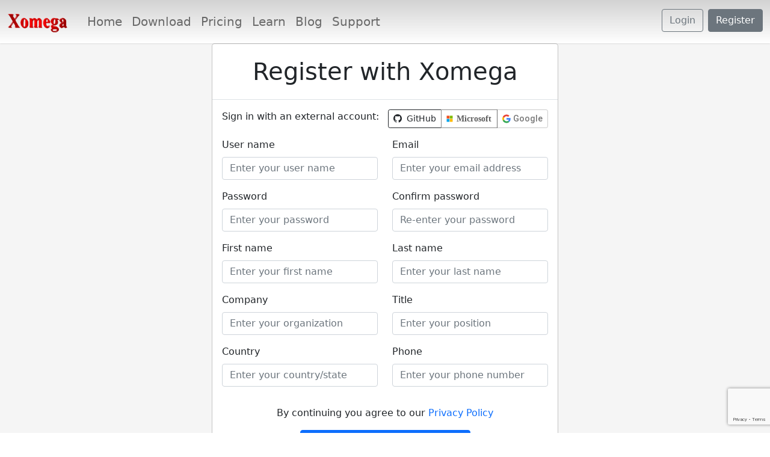

--- FILE ---
content_type: text/html; charset=utf-8
request_url: https://www.xomega.net/account/register?ReturnUrl=%2FForum%2FForum%3Fg%3Dposts%26t%3D340
body_size: 5597
content:


<!DOCTYPE html>
<html xmlns="http://www.w3.org/1999/xhtml" class="h-100">
<head><title>
	Xomega.Net - Register
</title><link rel="shortcut icon" href="../images/Xomega.ico" />

  <!-- Google Tag Manager -->
  <script>(function (w, d, s, l, i) {
      w[l] = w[l] || []; w[l].push({
        'gtm.start':
          new Date().getTime(), event: 'gtm.js'
      }); var f = d.getElementsByTagName(s)[0],
        j = d.createElement(s), dl = l != 'dataLayer' ? '&l=' + l : ''; j.async = true; j.src =
          'https://www.googletagmanager.com/gtm.js?id=' + i + dl; f.parentNode.insertBefore(j, f);
    })(window, document, 'script', 'dataLayer', 'GTM-M48HDZN');</script>
  <!-- End Google Tag Manager -->

  <!-- CSS only -->
  <link href="https://cdn.jsdelivr.net/npm/bootstrap@5.1.3/dist/css/bootstrap.min.css" rel="stylesheet" integrity="sha384-1BmE4kWBq78iYhFldvKuhfTAU6auU8tT94WrHftjDbrCEXSU1oBoqyl2QvZ6jIW3" crossorigin="anonymous" /><link href="https://cdn.jsdelivr.net/npm/bootstrap-icons@1.6.1/font/bootstrap-icons.css" rel="stylesheet" />

  <!-- JavaScript Bundle with Popper -->
  <script src="https://cdn.jsdelivr.net/npm/bootstrap@5.1.3/dist/js/bootstrap.bundle.min.js" 
    integrity="sha384-ka7Sk0Gln4gmtz2MlQnikT1wXgYsOg+OMhuP+IlRH9sENBO0LRn5q+8nbTov4+1p" crossorigin="anonymous"></script>
  
  <link rel="Stylesheet" type="text/css" media="screen" href="../css/Xomega.css" />
  <script type="text/javascript" src="/Scripts/util.js"></script>

  <link rel="preconnect" href="https://fonts.googleapis.com" /><link rel="preconnect" href="https://fonts.gstatic.com" crossorigin="" /><link href="https://fonts.googleapis.com/css2?family=Roboto:wght@500&amp;display=swap" rel="stylesheet" />
  </head>
<body class="h-100">
  <!-- Google Tag Manager (noscript) -->
  <noscript><iframe src="https://www.googletagmanager.com/ns.html?id=GTM-M48HDZN"
  height="0" width="0" style="display:none;visibility:hidden"></iframe></noscript>
  <!-- End Google Tag Manager (noscript) -->

  <form method="post" action="./register?ReturnUrl=%2fForum%2fForum%3fg%3dposts%26t%3d340" id="aspnetForm" class="h-100">
<div class="aspNetHidden">
<input type="hidden" name="__VIEWSTATE" id="__VIEWSTATE" value="hYpD9XOT3uTVMrTZlYwHc48hXI57XFbmBf2QJ2IyttOGV/SXIx6FqstE6f+PPAMmJuL1tJ5yyIzYRcsrrA2H3LiOSWFR4GUl5+rBK55ovmF+rXs0PysHy8CzFSvS/rbcgRpt5ZOHk/[base64]" />
</div>

<div class="aspNetHidden">

	<input type="hidden" name="__VIEWSTATEGENERATOR" id="__VIEWSTATEGENERATOR" value="87EDC3EC" />
	<input type="hidden" name="__EVENTTARGET" id="__EVENTTARGET" value="" />
	<input type="hidden" name="__EVENTARGUMENT" id="__EVENTARGUMENT" value="" />
	<input type="hidden" name="__EVENTVALIDATION" id="__EVENTVALIDATION" value="vw/KvUU0jHsFLGMEQnMgD4P3f4jxHe2fHK2TUP1Q5vTqmuH6fewq/MG6lBBfLZI69LtC2H/m40rUHPvtMGRu3t08T1CEFg7Dw7iAdNCIyfzasOzwOSnL1tHDF80c2J0TMWlKW1L0xY7pRlDaOuoaHS5GwAkendgHHM6YhVPRETXaQh7UtJHL0tErre7des8iMz2X/cm/f7Fg304YL41wLAe9Cb8O13fwJX3kPAW8ocAGsdJ650OCGqT07cc+63BOr3iCalXFJ7Ai7VueRi563KDpJsvZENXSOMefBlHPgk2EfWPedg4EcK4Kc+woWDQJikulJPdV/YB07wBzWf83rJkh6LXnQa4uE4cvKUk0r+E=" />
</div>
    <div class="d-flex flex-column h-100">
      <header class="fixed-top">
      <nav class="navbar navbar-expand-lg navbar-light" style="background-image: linear-gradient(lightGray, white); box-shadow: 0 1px 2px 0 rgba(0, 0, 0, 0.1)">
        <div class="container-fluid">
          <a href="../" id="ctl00_ctl00_A1" class="navbar-brand">
            <img src="../images/Logo_Xomega.png" style="border-style:None;height:32px;margin-right: 8px" /></a>
          <button class="navbar-toggler" type="button" data-bs-toggle="collapse" data-bs-target="#navbarSupportedContent"
            aria-controls="navbarSupportedContent" aria-expanded="false" aria-label="Toggle navigation">
            <span class="navbar-toggler-icon"></span>
          </button>
          <div class="collapse navbar-collapse fs-5" id="navbarSupportedContent">
            <ul class="navbar-nav me-3 me-auto">
              <li class="nav-item col-6 col-md-auto">
                <a href="../" id="ctl00_ctl00_navHome" class="nav-link">Home</a>
              </li>
              <li class="nav-item col-6 col-md-auto">
                <a href="../product/download" id="ctl00_ctl00_navDownload" class="nav-link">Download</a>
              </li>
              <li class="nav-item col-6 col-md-auto">
                <a href="../product/pricing" id="ctl00_ctl00_navOrder" class="nav-link">Pricing</a>
              </li>
              <li class="nav-item col-6 col-md-auto">
                <a href="../docs" id="ctl00_ctl00_navDocs" class="nav-link">Learn</a>
              </li>
              <li class="nav-item col-6 col-md-auto">
                <a href="../docs/blog" id="ctl00_ctl00_navBlog" class="nav-link">Blog</a>
              </li>
              <li class="nav-item col-6 col-md-auto">
                <a href="../about/contactus" id="ctl00_ctl00_navContact" class="nav-link">Support</a>
              </li>
            </ul>
            
                <a id="ctl00_ctl00_HeadLoginView_lnkSignIn" class="btn btn-outline-secondary me-2 mb-1" href="/account/login?ReturnUrl=%2fForum%2fForum%3fg%3dposts%26t%3d340">Login</a>
                <a id="ctl00_ctl00_HeadLoginView_lnkRegister" class="btn btn-secondary mb-1" href="/account/register?ReturnUrl=%2fForum%2fForum%3fg%3dposts%26t%3d340">Register</a>
              
          </div>
        </div>
      </nav>
      </header>
      
  <main style="padding-top: 72px" class="d-flex flex-fill">
    
  <div class="d-flex flex-fill" style="background: rgb(245, 245, 245)">
    <div class="container d-flex align-items-center justify-content-center" style="max-width: 600px">
      <div class="d-flex">
        <div class="modal-content d-flex">
          <div class="modal-header">
            <h1 class="modal-title text-center w-100">Register with Xomega</h1>
          </div>
          <div class="modal-body d-flex">
            <div class="row g-0">
              <fieldset>
                <div class="row row-cols-sm-2">
                  <div id="ctl00_ctl00_main_main_useExternal" class="mb-3 w-100 d-flex">
                    <span>Sign in with an external account:</span>
                    <div class="btn-group ms-auto">
                      <button type="submit" class="btn btn-sm btn-outline-dark brand-gh-btn" name="provider" value="GitHub">
                        <i class="bi bi-github"></i>
                        <span class="ms-1">GitHub</span>
                      </button>
                      <button type="submit" class="btn btn-sm btn-outline-primary brand-ms-btn" name="provider" value="Microsoft">
                      <div class="d-flex">
                        <svg xmlns="http://www.w3.org/2000/svg" width="14" viewBox="0 0 21 21"><title>MS-SymbolLockup</title>
                          <rect x="1" y="1" width="9" height="9" fill="#f25022" />
                          <rect x="1" y="11" width="9" height="9" fill="#00a4ef" />
                          <rect x="11" y="1" width="9" height="9" fill="#7fba00" />
                          <rect x="11" y="11" width="9" height="9" fill="#ffb900" />
                        </svg>
                        <span class="w-100 ms-1" style="font-size: 14px">Microsoft</span>
                      </div>
                      </button>
                      <button type="submit" class="btn btn-sm brand-gl-btn" name="provider" value="Google">
                        <div class="d-flex">
                          <svg version="1.1" xmlns="http://www.w3.org/2000/svg" viewBox="0 0 48 48" width="14px">
                            <g>
                              <path fill="#EA4335" d="M24 9.5c3.54 0 6.71 1.22 9.21 3.6l6.85-6.85C35.9 2.38 30.47 0 24 0 14.62 0 6.51 5.38 2.56 13.22l7.98 6.19C12.43 13.72 17.74 9.5 24 9.5z"></path>
                              <path fill="#4285F4" d="M46.98 24.55c0-1.57-.15-3.09-.38-4.55H24v9.02h12.94c-.58 2.96-2.26 5.48-4.78 7.18l7.73 6c4.51-4.18 7.09-10.36 7.09-17.65z"></path>
                              <path fill="#FBBC05" d="M10.53 28.59c-.48-1.45-.76-2.99-.76-4.59s.27-3.14.76-4.59l-7.98-6.19C.92 16.46 0 20.12 0 24c0 3.88.92 7.54 2.56 10.78l7.97-6.19z"></path>
                              <path fill="#34A853" d="M24 48c6.48 0 11.93-2.13 15.89-5.81l-7.73-6c-2.15 1.45-4.92 2.3-8.16 2.3-6.26 0-11.57-4.22-13.47-9.91l-7.98 6.19C6.51 42.62 14.62 48 24 48z"></path>
                              <path fill="none" d="M0 0h48v48H0z"></path>
                            </g></svg>
                          <span class="ms-1" style="font-size: 14px">Google</span>
                        </div>
                      </button>
                    </div>
                  </div>
                  <div class="w-100">
                    
                  </div>
                  <div class="mb-3">
                    <label for="txtUserName" class="form-label required">User name</label>
                    <input name="ctl00$ctl00$main$main$txtUserName" type="text" maxlength="256" id="txtUserName" class="form-control" placeholder="Enter your user name" />
                    <div class="invalid-feedback"></div>
                  </div>
                  <div class="mb-3">
                    <label for="txtEmail" class="form-label required">Email</label>
                    <input name="ctl00$ctl00$main$main$txtEmail" type="text" maxlength="50" id="txtEmail" class="form-control" placeholder="Enter your email address" />
                    <div class="invalid-feedback"></div>
                  </div>
                  <div id="ctl00_ctl00_main_main_fldPassword" class="mb-3">
                    <label for="txtPassword" class="form-label required">Password</label>
                    <input name="ctl00$ctl00$main$main$txtPassword" type="password" maxlength="32" id="txtPassword" class="form-control" placeholder="Enter your password" />
                    <div class="invalid-feedback"></div>
                  </div>
                  <div id="ctl00_ctl00_main_main_fldPassword2" class="mb-3">
                    <label for="txtPassword2" class="form-label required">Confirm password</label>
                    <input name="ctl00$ctl00$main$main$txtPassword2" type="password" maxlength="32" id="txtPassword2" class="form-control" placeholder="Re-enter your password" />
                    <div class="invalid-feedback"></div>
                  </div>
                  <div class="mb-3">
                    <label for="txtFirstName" class="form-label required">First name</label>
                    <input name="ctl00$ctl00$main$main$txtFirstName" type="text" maxlength="50" id="txtFirstName" class="form-control" placeholder="Enter your first name" />
                    <div class="invalid-feedback"></div>
                  </div>
                  <div class="mb-3">
                    <label for="txtLastName" class="form-label required">Last name</label>
                    <input name="ctl00$ctl00$main$main$txtLastName" type="text" maxlength="50" id="txtLastName" class="form-control" placeholder="Enter your last name" />
                    <div class="invalid-feedback"></div>
                  </div>
                  <div class="mb-3">
                    <label for="txtCompany" class="form-label">Company</label>
                    <input name="ctl00$ctl00$main$main$txtCompany" type="text" maxlength="50" id="txtCompany" class="form-control" placeholder="Enter your organization" />
                    <div class="invalid-feedback"></div>
                  </div>
                  <div class="mb-3">
                    <label for="txtTitle" class="form-label">Title</label>
                    <input name="ctl00$ctl00$main$main$txtTitle" type="text" maxlength="50" id="txtTitle" class="form-control" placeholder="Enter your position" />
                    <div class="invalid-feedback"></div>
                  </div>
                  <div class="mb-3">
                    <label for="txtCountry" class="form-label">Country</label>
                    <input name="ctl00$ctl00$main$main$txtCountry" type="text" maxlength="30" id="txtCountry" class="form-control" placeholder="Enter your country/state" />
                    <div class="invalid-feedback"></div>
                  </div>
                  <div class="mb-3">
                    <label for="txtPhone" class="form-label">Phone</label>
                    <input name="ctl00$ctl00$main$main$txtPhone" type="text" maxlength="50" id="txtPhone" class="form-control" placeholder="Enter your phone number" />
                    <div class="invalid-feedback"></div>
                  </div>
                </div>
                <div class="row my-3 text-center">
                    <span>By continuing you agree to our <a id="ctl00_ctl00_main_main_lnkForgotPassword" href="../about/privacy" target="_blank" style="text-decoration: none">Privacy Policy</a></span>
                </div>
                <div class="row my-3 d-flex justify-content-center">
            <input type="hidden" name="ctl00$ctl00$main$main$token" id="token" />
  <script src="https://www.google.com/recaptcha/api.js"></script>
  <script>
    function onSubmit(token) {
      document.getElementById("token").value = token;
      __doPostBack('ctl00$ctl00$main$main$btnRegister','')
    }
  </script>
                    <input type="submit" name="ctl00$ctl00$main$main$btnRegister" value="Continue" id="ctl00_ctl00_main_main_btnRegister" class="btn btn-primary w-50 g-recaptcha" data-callback="onSubmit" data-action="submit" data-sitekey="6Lfl55MeAAAAAGTTZENK-WocSqCeehIVynIcL5qC" />
                </div>
                
              </fieldset>
            </div>
          </div>
        </div>
      </div>
    </div>
  </div>

  </main>

      <footer class="container mt-auto">
        <div class="my-3 py-3 border-top d-flex flex-wrap justify-content-center">
          <span>
          Copyright &copy; 2026
              Xomega.Net. All rights reserved.</span>
          <span class="mx-2">·</span>
          <a class="footer-link" href="../about/privacy" target="_blank">Privacy 
            Policy<svg width="13.5" height="13.5" aria-hidden="true" viewBox="0 0 24 24" class="ms-1">
              <path fill="currentColor" d="M21 13v10h-21v-19h12v2h-10v15h17v-8h2zm3-12h-10.988l4.035 4-6.977 7.07 2.828 2.828 6.977-7.07 4.125 4.172v-11z"></path>
            </svg>
          </a>
        </div>
      </footer>
    </div>
  
<script type="text/javascript">
//<![CDATA[
var theForm = document.forms['aspnetForm'];
if (!theForm) {
    theForm = document.aspnetForm;
}
function __doPostBack(eventTarget, eventArgument) {
    if (!theForm.onsubmit || (theForm.onsubmit() != false)) {
        theForm.__EVENTTARGET.value = eventTarget;
        theForm.__EVENTARGUMENT.value = eventArgument;
        theForm.submit();
    }
}
//]]>
</script>



<script type="text/javascript">
//<![CDATA[
setUpTooltips();initAnnouncement('book');//]]>
</script>
</form>
</body>
</html>


--- FILE ---
content_type: text/html; charset=utf-8
request_url: https://www.google.com/recaptcha/api2/anchor?ar=1&k=6Lfl55MeAAAAAGTTZENK-WocSqCeehIVynIcL5qC&co=aHR0cHM6Ly93d3cueG9tZWdhLm5ldDo0NDM.&hl=en&v=N67nZn4AqZkNcbeMu4prBgzg&size=invisible&sa=submit&anchor-ms=20000&execute-ms=30000&cb=xe17nxpa0ctt
body_size: 48847
content:
<!DOCTYPE HTML><html dir="ltr" lang="en"><head><meta http-equiv="Content-Type" content="text/html; charset=UTF-8">
<meta http-equiv="X-UA-Compatible" content="IE=edge">
<title>reCAPTCHA</title>
<style type="text/css">
/* cyrillic-ext */
@font-face {
  font-family: 'Roboto';
  font-style: normal;
  font-weight: 400;
  font-stretch: 100%;
  src: url(//fonts.gstatic.com/s/roboto/v48/KFO7CnqEu92Fr1ME7kSn66aGLdTylUAMa3GUBHMdazTgWw.woff2) format('woff2');
  unicode-range: U+0460-052F, U+1C80-1C8A, U+20B4, U+2DE0-2DFF, U+A640-A69F, U+FE2E-FE2F;
}
/* cyrillic */
@font-face {
  font-family: 'Roboto';
  font-style: normal;
  font-weight: 400;
  font-stretch: 100%;
  src: url(//fonts.gstatic.com/s/roboto/v48/KFO7CnqEu92Fr1ME7kSn66aGLdTylUAMa3iUBHMdazTgWw.woff2) format('woff2');
  unicode-range: U+0301, U+0400-045F, U+0490-0491, U+04B0-04B1, U+2116;
}
/* greek-ext */
@font-face {
  font-family: 'Roboto';
  font-style: normal;
  font-weight: 400;
  font-stretch: 100%;
  src: url(//fonts.gstatic.com/s/roboto/v48/KFO7CnqEu92Fr1ME7kSn66aGLdTylUAMa3CUBHMdazTgWw.woff2) format('woff2');
  unicode-range: U+1F00-1FFF;
}
/* greek */
@font-face {
  font-family: 'Roboto';
  font-style: normal;
  font-weight: 400;
  font-stretch: 100%;
  src: url(//fonts.gstatic.com/s/roboto/v48/KFO7CnqEu92Fr1ME7kSn66aGLdTylUAMa3-UBHMdazTgWw.woff2) format('woff2');
  unicode-range: U+0370-0377, U+037A-037F, U+0384-038A, U+038C, U+038E-03A1, U+03A3-03FF;
}
/* math */
@font-face {
  font-family: 'Roboto';
  font-style: normal;
  font-weight: 400;
  font-stretch: 100%;
  src: url(//fonts.gstatic.com/s/roboto/v48/KFO7CnqEu92Fr1ME7kSn66aGLdTylUAMawCUBHMdazTgWw.woff2) format('woff2');
  unicode-range: U+0302-0303, U+0305, U+0307-0308, U+0310, U+0312, U+0315, U+031A, U+0326-0327, U+032C, U+032F-0330, U+0332-0333, U+0338, U+033A, U+0346, U+034D, U+0391-03A1, U+03A3-03A9, U+03B1-03C9, U+03D1, U+03D5-03D6, U+03F0-03F1, U+03F4-03F5, U+2016-2017, U+2034-2038, U+203C, U+2040, U+2043, U+2047, U+2050, U+2057, U+205F, U+2070-2071, U+2074-208E, U+2090-209C, U+20D0-20DC, U+20E1, U+20E5-20EF, U+2100-2112, U+2114-2115, U+2117-2121, U+2123-214F, U+2190, U+2192, U+2194-21AE, U+21B0-21E5, U+21F1-21F2, U+21F4-2211, U+2213-2214, U+2216-22FF, U+2308-230B, U+2310, U+2319, U+231C-2321, U+2336-237A, U+237C, U+2395, U+239B-23B7, U+23D0, U+23DC-23E1, U+2474-2475, U+25AF, U+25B3, U+25B7, U+25BD, U+25C1, U+25CA, U+25CC, U+25FB, U+266D-266F, U+27C0-27FF, U+2900-2AFF, U+2B0E-2B11, U+2B30-2B4C, U+2BFE, U+3030, U+FF5B, U+FF5D, U+1D400-1D7FF, U+1EE00-1EEFF;
}
/* symbols */
@font-face {
  font-family: 'Roboto';
  font-style: normal;
  font-weight: 400;
  font-stretch: 100%;
  src: url(//fonts.gstatic.com/s/roboto/v48/KFO7CnqEu92Fr1ME7kSn66aGLdTylUAMaxKUBHMdazTgWw.woff2) format('woff2');
  unicode-range: U+0001-000C, U+000E-001F, U+007F-009F, U+20DD-20E0, U+20E2-20E4, U+2150-218F, U+2190, U+2192, U+2194-2199, U+21AF, U+21E6-21F0, U+21F3, U+2218-2219, U+2299, U+22C4-22C6, U+2300-243F, U+2440-244A, U+2460-24FF, U+25A0-27BF, U+2800-28FF, U+2921-2922, U+2981, U+29BF, U+29EB, U+2B00-2BFF, U+4DC0-4DFF, U+FFF9-FFFB, U+10140-1018E, U+10190-1019C, U+101A0, U+101D0-101FD, U+102E0-102FB, U+10E60-10E7E, U+1D2C0-1D2D3, U+1D2E0-1D37F, U+1F000-1F0FF, U+1F100-1F1AD, U+1F1E6-1F1FF, U+1F30D-1F30F, U+1F315, U+1F31C, U+1F31E, U+1F320-1F32C, U+1F336, U+1F378, U+1F37D, U+1F382, U+1F393-1F39F, U+1F3A7-1F3A8, U+1F3AC-1F3AF, U+1F3C2, U+1F3C4-1F3C6, U+1F3CA-1F3CE, U+1F3D4-1F3E0, U+1F3ED, U+1F3F1-1F3F3, U+1F3F5-1F3F7, U+1F408, U+1F415, U+1F41F, U+1F426, U+1F43F, U+1F441-1F442, U+1F444, U+1F446-1F449, U+1F44C-1F44E, U+1F453, U+1F46A, U+1F47D, U+1F4A3, U+1F4B0, U+1F4B3, U+1F4B9, U+1F4BB, U+1F4BF, U+1F4C8-1F4CB, U+1F4D6, U+1F4DA, U+1F4DF, U+1F4E3-1F4E6, U+1F4EA-1F4ED, U+1F4F7, U+1F4F9-1F4FB, U+1F4FD-1F4FE, U+1F503, U+1F507-1F50B, U+1F50D, U+1F512-1F513, U+1F53E-1F54A, U+1F54F-1F5FA, U+1F610, U+1F650-1F67F, U+1F687, U+1F68D, U+1F691, U+1F694, U+1F698, U+1F6AD, U+1F6B2, U+1F6B9-1F6BA, U+1F6BC, U+1F6C6-1F6CF, U+1F6D3-1F6D7, U+1F6E0-1F6EA, U+1F6F0-1F6F3, U+1F6F7-1F6FC, U+1F700-1F7FF, U+1F800-1F80B, U+1F810-1F847, U+1F850-1F859, U+1F860-1F887, U+1F890-1F8AD, U+1F8B0-1F8BB, U+1F8C0-1F8C1, U+1F900-1F90B, U+1F93B, U+1F946, U+1F984, U+1F996, U+1F9E9, U+1FA00-1FA6F, U+1FA70-1FA7C, U+1FA80-1FA89, U+1FA8F-1FAC6, U+1FACE-1FADC, U+1FADF-1FAE9, U+1FAF0-1FAF8, U+1FB00-1FBFF;
}
/* vietnamese */
@font-face {
  font-family: 'Roboto';
  font-style: normal;
  font-weight: 400;
  font-stretch: 100%;
  src: url(//fonts.gstatic.com/s/roboto/v48/KFO7CnqEu92Fr1ME7kSn66aGLdTylUAMa3OUBHMdazTgWw.woff2) format('woff2');
  unicode-range: U+0102-0103, U+0110-0111, U+0128-0129, U+0168-0169, U+01A0-01A1, U+01AF-01B0, U+0300-0301, U+0303-0304, U+0308-0309, U+0323, U+0329, U+1EA0-1EF9, U+20AB;
}
/* latin-ext */
@font-face {
  font-family: 'Roboto';
  font-style: normal;
  font-weight: 400;
  font-stretch: 100%;
  src: url(//fonts.gstatic.com/s/roboto/v48/KFO7CnqEu92Fr1ME7kSn66aGLdTylUAMa3KUBHMdazTgWw.woff2) format('woff2');
  unicode-range: U+0100-02BA, U+02BD-02C5, U+02C7-02CC, U+02CE-02D7, U+02DD-02FF, U+0304, U+0308, U+0329, U+1D00-1DBF, U+1E00-1E9F, U+1EF2-1EFF, U+2020, U+20A0-20AB, U+20AD-20C0, U+2113, U+2C60-2C7F, U+A720-A7FF;
}
/* latin */
@font-face {
  font-family: 'Roboto';
  font-style: normal;
  font-weight: 400;
  font-stretch: 100%;
  src: url(//fonts.gstatic.com/s/roboto/v48/KFO7CnqEu92Fr1ME7kSn66aGLdTylUAMa3yUBHMdazQ.woff2) format('woff2');
  unicode-range: U+0000-00FF, U+0131, U+0152-0153, U+02BB-02BC, U+02C6, U+02DA, U+02DC, U+0304, U+0308, U+0329, U+2000-206F, U+20AC, U+2122, U+2191, U+2193, U+2212, U+2215, U+FEFF, U+FFFD;
}
/* cyrillic-ext */
@font-face {
  font-family: 'Roboto';
  font-style: normal;
  font-weight: 500;
  font-stretch: 100%;
  src: url(//fonts.gstatic.com/s/roboto/v48/KFO7CnqEu92Fr1ME7kSn66aGLdTylUAMa3GUBHMdazTgWw.woff2) format('woff2');
  unicode-range: U+0460-052F, U+1C80-1C8A, U+20B4, U+2DE0-2DFF, U+A640-A69F, U+FE2E-FE2F;
}
/* cyrillic */
@font-face {
  font-family: 'Roboto';
  font-style: normal;
  font-weight: 500;
  font-stretch: 100%;
  src: url(//fonts.gstatic.com/s/roboto/v48/KFO7CnqEu92Fr1ME7kSn66aGLdTylUAMa3iUBHMdazTgWw.woff2) format('woff2');
  unicode-range: U+0301, U+0400-045F, U+0490-0491, U+04B0-04B1, U+2116;
}
/* greek-ext */
@font-face {
  font-family: 'Roboto';
  font-style: normal;
  font-weight: 500;
  font-stretch: 100%;
  src: url(//fonts.gstatic.com/s/roboto/v48/KFO7CnqEu92Fr1ME7kSn66aGLdTylUAMa3CUBHMdazTgWw.woff2) format('woff2');
  unicode-range: U+1F00-1FFF;
}
/* greek */
@font-face {
  font-family: 'Roboto';
  font-style: normal;
  font-weight: 500;
  font-stretch: 100%;
  src: url(//fonts.gstatic.com/s/roboto/v48/KFO7CnqEu92Fr1ME7kSn66aGLdTylUAMa3-UBHMdazTgWw.woff2) format('woff2');
  unicode-range: U+0370-0377, U+037A-037F, U+0384-038A, U+038C, U+038E-03A1, U+03A3-03FF;
}
/* math */
@font-face {
  font-family: 'Roboto';
  font-style: normal;
  font-weight: 500;
  font-stretch: 100%;
  src: url(//fonts.gstatic.com/s/roboto/v48/KFO7CnqEu92Fr1ME7kSn66aGLdTylUAMawCUBHMdazTgWw.woff2) format('woff2');
  unicode-range: U+0302-0303, U+0305, U+0307-0308, U+0310, U+0312, U+0315, U+031A, U+0326-0327, U+032C, U+032F-0330, U+0332-0333, U+0338, U+033A, U+0346, U+034D, U+0391-03A1, U+03A3-03A9, U+03B1-03C9, U+03D1, U+03D5-03D6, U+03F0-03F1, U+03F4-03F5, U+2016-2017, U+2034-2038, U+203C, U+2040, U+2043, U+2047, U+2050, U+2057, U+205F, U+2070-2071, U+2074-208E, U+2090-209C, U+20D0-20DC, U+20E1, U+20E5-20EF, U+2100-2112, U+2114-2115, U+2117-2121, U+2123-214F, U+2190, U+2192, U+2194-21AE, U+21B0-21E5, U+21F1-21F2, U+21F4-2211, U+2213-2214, U+2216-22FF, U+2308-230B, U+2310, U+2319, U+231C-2321, U+2336-237A, U+237C, U+2395, U+239B-23B7, U+23D0, U+23DC-23E1, U+2474-2475, U+25AF, U+25B3, U+25B7, U+25BD, U+25C1, U+25CA, U+25CC, U+25FB, U+266D-266F, U+27C0-27FF, U+2900-2AFF, U+2B0E-2B11, U+2B30-2B4C, U+2BFE, U+3030, U+FF5B, U+FF5D, U+1D400-1D7FF, U+1EE00-1EEFF;
}
/* symbols */
@font-face {
  font-family: 'Roboto';
  font-style: normal;
  font-weight: 500;
  font-stretch: 100%;
  src: url(//fonts.gstatic.com/s/roboto/v48/KFO7CnqEu92Fr1ME7kSn66aGLdTylUAMaxKUBHMdazTgWw.woff2) format('woff2');
  unicode-range: U+0001-000C, U+000E-001F, U+007F-009F, U+20DD-20E0, U+20E2-20E4, U+2150-218F, U+2190, U+2192, U+2194-2199, U+21AF, U+21E6-21F0, U+21F3, U+2218-2219, U+2299, U+22C4-22C6, U+2300-243F, U+2440-244A, U+2460-24FF, U+25A0-27BF, U+2800-28FF, U+2921-2922, U+2981, U+29BF, U+29EB, U+2B00-2BFF, U+4DC0-4DFF, U+FFF9-FFFB, U+10140-1018E, U+10190-1019C, U+101A0, U+101D0-101FD, U+102E0-102FB, U+10E60-10E7E, U+1D2C0-1D2D3, U+1D2E0-1D37F, U+1F000-1F0FF, U+1F100-1F1AD, U+1F1E6-1F1FF, U+1F30D-1F30F, U+1F315, U+1F31C, U+1F31E, U+1F320-1F32C, U+1F336, U+1F378, U+1F37D, U+1F382, U+1F393-1F39F, U+1F3A7-1F3A8, U+1F3AC-1F3AF, U+1F3C2, U+1F3C4-1F3C6, U+1F3CA-1F3CE, U+1F3D4-1F3E0, U+1F3ED, U+1F3F1-1F3F3, U+1F3F5-1F3F7, U+1F408, U+1F415, U+1F41F, U+1F426, U+1F43F, U+1F441-1F442, U+1F444, U+1F446-1F449, U+1F44C-1F44E, U+1F453, U+1F46A, U+1F47D, U+1F4A3, U+1F4B0, U+1F4B3, U+1F4B9, U+1F4BB, U+1F4BF, U+1F4C8-1F4CB, U+1F4D6, U+1F4DA, U+1F4DF, U+1F4E3-1F4E6, U+1F4EA-1F4ED, U+1F4F7, U+1F4F9-1F4FB, U+1F4FD-1F4FE, U+1F503, U+1F507-1F50B, U+1F50D, U+1F512-1F513, U+1F53E-1F54A, U+1F54F-1F5FA, U+1F610, U+1F650-1F67F, U+1F687, U+1F68D, U+1F691, U+1F694, U+1F698, U+1F6AD, U+1F6B2, U+1F6B9-1F6BA, U+1F6BC, U+1F6C6-1F6CF, U+1F6D3-1F6D7, U+1F6E0-1F6EA, U+1F6F0-1F6F3, U+1F6F7-1F6FC, U+1F700-1F7FF, U+1F800-1F80B, U+1F810-1F847, U+1F850-1F859, U+1F860-1F887, U+1F890-1F8AD, U+1F8B0-1F8BB, U+1F8C0-1F8C1, U+1F900-1F90B, U+1F93B, U+1F946, U+1F984, U+1F996, U+1F9E9, U+1FA00-1FA6F, U+1FA70-1FA7C, U+1FA80-1FA89, U+1FA8F-1FAC6, U+1FACE-1FADC, U+1FADF-1FAE9, U+1FAF0-1FAF8, U+1FB00-1FBFF;
}
/* vietnamese */
@font-face {
  font-family: 'Roboto';
  font-style: normal;
  font-weight: 500;
  font-stretch: 100%;
  src: url(//fonts.gstatic.com/s/roboto/v48/KFO7CnqEu92Fr1ME7kSn66aGLdTylUAMa3OUBHMdazTgWw.woff2) format('woff2');
  unicode-range: U+0102-0103, U+0110-0111, U+0128-0129, U+0168-0169, U+01A0-01A1, U+01AF-01B0, U+0300-0301, U+0303-0304, U+0308-0309, U+0323, U+0329, U+1EA0-1EF9, U+20AB;
}
/* latin-ext */
@font-face {
  font-family: 'Roboto';
  font-style: normal;
  font-weight: 500;
  font-stretch: 100%;
  src: url(//fonts.gstatic.com/s/roboto/v48/KFO7CnqEu92Fr1ME7kSn66aGLdTylUAMa3KUBHMdazTgWw.woff2) format('woff2');
  unicode-range: U+0100-02BA, U+02BD-02C5, U+02C7-02CC, U+02CE-02D7, U+02DD-02FF, U+0304, U+0308, U+0329, U+1D00-1DBF, U+1E00-1E9F, U+1EF2-1EFF, U+2020, U+20A0-20AB, U+20AD-20C0, U+2113, U+2C60-2C7F, U+A720-A7FF;
}
/* latin */
@font-face {
  font-family: 'Roboto';
  font-style: normal;
  font-weight: 500;
  font-stretch: 100%;
  src: url(//fonts.gstatic.com/s/roboto/v48/KFO7CnqEu92Fr1ME7kSn66aGLdTylUAMa3yUBHMdazQ.woff2) format('woff2');
  unicode-range: U+0000-00FF, U+0131, U+0152-0153, U+02BB-02BC, U+02C6, U+02DA, U+02DC, U+0304, U+0308, U+0329, U+2000-206F, U+20AC, U+2122, U+2191, U+2193, U+2212, U+2215, U+FEFF, U+FFFD;
}
/* cyrillic-ext */
@font-face {
  font-family: 'Roboto';
  font-style: normal;
  font-weight: 900;
  font-stretch: 100%;
  src: url(//fonts.gstatic.com/s/roboto/v48/KFO7CnqEu92Fr1ME7kSn66aGLdTylUAMa3GUBHMdazTgWw.woff2) format('woff2');
  unicode-range: U+0460-052F, U+1C80-1C8A, U+20B4, U+2DE0-2DFF, U+A640-A69F, U+FE2E-FE2F;
}
/* cyrillic */
@font-face {
  font-family: 'Roboto';
  font-style: normal;
  font-weight: 900;
  font-stretch: 100%;
  src: url(//fonts.gstatic.com/s/roboto/v48/KFO7CnqEu92Fr1ME7kSn66aGLdTylUAMa3iUBHMdazTgWw.woff2) format('woff2');
  unicode-range: U+0301, U+0400-045F, U+0490-0491, U+04B0-04B1, U+2116;
}
/* greek-ext */
@font-face {
  font-family: 'Roboto';
  font-style: normal;
  font-weight: 900;
  font-stretch: 100%;
  src: url(//fonts.gstatic.com/s/roboto/v48/KFO7CnqEu92Fr1ME7kSn66aGLdTylUAMa3CUBHMdazTgWw.woff2) format('woff2');
  unicode-range: U+1F00-1FFF;
}
/* greek */
@font-face {
  font-family: 'Roboto';
  font-style: normal;
  font-weight: 900;
  font-stretch: 100%;
  src: url(//fonts.gstatic.com/s/roboto/v48/KFO7CnqEu92Fr1ME7kSn66aGLdTylUAMa3-UBHMdazTgWw.woff2) format('woff2');
  unicode-range: U+0370-0377, U+037A-037F, U+0384-038A, U+038C, U+038E-03A1, U+03A3-03FF;
}
/* math */
@font-face {
  font-family: 'Roboto';
  font-style: normal;
  font-weight: 900;
  font-stretch: 100%;
  src: url(//fonts.gstatic.com/s/roboto/v48/KFO7CnqEu92Fr1ME7kSn66aGLdTylUAMawCUBHMdazTgWw.woff2) format('woff2');
  unicode-range: U+0302-0303, U+0305, U+0307-0308, U+0310, U+0312, U+0315, U+031A, U+0326-0327, U+032C, U+032F-0330, U+0332-0333, U+0338, U+033A, U+0346, U+034D, U+0391-03A1, U+03A3-03A9, U+03B1-03C9, U+03D1, U+03D5-03D6, U+03F0-03F1, U+03F4-03F5, U+2016-2017, U+2034-2038, U+203C, U+2040, U+2043, U+2047, U+2050, U+2057, U+205F, U+2070-2071, U+2074-208E, U+2090-209C, U+20D0-20DC, U+20E1, U+20E5-20EF, U+2100-2112, U+2114-2115, U+2117-2121, U+2123-214F, U+2190, U+2192, U+2194-21AE, U+21B0-21E5, U+21F1-21F2, U+21F4-2211, U+2213-2214, U+2216-22FF, U+2308-230B, U+2310, U+2319, U+231C-2321, U+2336-237A, U+237C, U+2395, U+239B-23B7, U+23D0, U+23DC-23E1, U+2474-2475, U+25AF, U+25B3, U+25B7, U+25BD, U+25C1, U+25CA, U+25CC, U+25FB, U+266D-266F, U+27C0-27FF, U+2900-2AFF, U+2B0E-2B11, U+2B30-2B4C, U+2BFE, U+3030, U+FF5B, U+FF5D, U+1D400-1D7FF, U+1EE00-1EEFF;
}
/* symbols */
@font-face {
  font-family: 'Roboto';
  font-style: normal;
  font-weight: 900;
  font-stretch: 100%;
  src: url(//fonts.gstatic.com/s/roboto/v48/KFO7CnqEu92Fr1ME7kSn66aGLdTylUAMaxKUBHMdazTgWw.woff2) format('woff2');
  unicode-range: U+0001-000C, U+000E-001F, U+007F-009F, U+20DD-20E0, U+20E2-20E4, U+2150-218F, U+2190, U+2192, U+2194-2199, U+21AF, U+21E6-21F0, U+21F3, U+2218-2219, U+2299, U+22C4-22C6, U+2300-243F, U+2440-244A, U+2460-24FF, U+25A0-27BF, U+2800-28FF, U+2921-2922, U+2981, U+29BF, U+29EB, U+2B00-2BFF, U+4DC0-4DFF, U+FFF9-FFFB, U+10140-1018E, U+10190-1019C, U+101A0, U+101D0-101FD, U+102E0-102FB, U+10E60-10E7E, U+1D2C0-1D2D3, U+1D2E0-1D37F, U+1F000-1F0FF, U+1F100-1F1AD, U+1F1E6-1F1FF, U+1F30D-1F30F, U+1F315, U+1F31C, U+1F31E, U+1F320-1F32C, U+1F336, U+1F378, U+1F37D, U+1F382, U+1F393-1F39F, U+1F3A7-1F3A8, U+1F3AC-1F3AF, U+1F3C2, U+1F3C4-1F3C6, U+1F3CA-1F3CE, U+1F3D4-1F3E0, U+1F3ED, U+1F3F1-1F3F3, U+1F3F5-1F3F7, U+1F408, U+1F415, U+1F41F, U+1F426, U+1F43F, U+1F441-1F442, U+1F444, U+1F446-1F449, U+1F44C-1F44E, U+1F453, U+1F46A, U+1F47D, U+1F4A3, U+1F4B0, U+1F4B3, U+1F4B9, U+1F4BB, U+1F4BF, U+1F4C8-1F4CB, U+1F4D6, U+1F4DA, U+1F4DF, U+1F4E3-1F4E6, U+1F4EA-1F4ED, U+1F4F7, U+1F4F9-1F4FB, U+1F4FD-1F4FE, U+1F503, U+1F507-1F50B, U+1F50D, U+1F512-1F513, U+1F53E-1F54A, U+1F54F-1F5FA, U+1F610, U+1F650-1F67F, U+1F687, U+1F68D, U+1F691, U+1F694, U+1F698, U+1F6AD, U+1F6B2, U+1F6B9-1F6BA, U+1F6BC, U+1F6C6-1F6CF, U+1F6D3-1F6D7, U+1F6E0-1F6EA, U+1F6F0-1F6F3, U+1F6F7-1F6FC, U+1F700-1F7FF, U+1F800-1F80B, U+1F810-1F847, U+1F850-1F859, U+1F860-1F887, U+1F890-1F8AD, U+1F8B0-1F8BB, U+1F8C0-1F8C1, U+1F900-1F90B, U+1F93B, U+1F946, U+1F984, U+1F996, U+1F9E9, U+1FA00-1FA6F, U+1FA70-1FA7C, U+1FA80-1FA89, U+1FA8F-1FAC6, U+1FACE-1FADC, U+1FADF-1FAE9, U+1FAF0-1FAF8, U+1FB00-1FBFF;
}
/* vietnamese */
@font-face {
  font-family: 'Roboto';
  font-style: normal;
  font-weight: 900;
  font-stretch: 100%;
  src: url(//fonts.gstatic.com/s/roboto/v48/KFO7CnqEu92Fr1ME7kSn66aGLdTylUAMa3OUBHMdazTgWw.woff2) format('woff2');
  unicode-range: U+0102-0103, U+0110-0111, U+0128-0129, U+0168-0169, U+01A0-01A1, U+01AF-01B0, U+0300-0301, U+0303-0304, U+0308-0309, U+0323, U+0329, U+1EA0-1EF9, U+20AB;
}
/* latin-ext */
@font-face {
  font-family: 'Roboto';
  font-style: normal;
  font-weight: 900;
  font-stretch: 100%;
  src: url(//fonts.gstatic.com/s/roboto/v48/KFO7CnqEu92Fr1ME7kSn66aGLdTylUAMa3KUBHMdazTgWw.woff2) format('woff2');
  unicode-range: U+0100-02BA, U+02BD-02C5, U+02C7-02CC, U+02CE-02D7, U+02DD-02FF, U+0304, U+0308, U+0329, U+1D00-1DBF, U+1E00-1E9F, U+1EF2-1EFF, U+2020, U+20A0-20AB, U+20AD-20C0, U+2113, U+2C60-2C7F, U+A720-A7FF;
}
/* latin */
@font-face {
  font-family: 'Roboto';
  font-style: normal;
  font-weight: 900;
  font-stretch: 100%;
  src: url(//fonts.gstatic.com/s/roboto/v48/KFO7CnqEu92Fr1ME7kSn66aGLdTylUAMa3yUBHMdazQ.woff2) format('woff2');
  unicode-range: U+0000-00FF, U+0131, U+0152-0153, U+02BB-02BC, U+02C6, U+02DA, U+02DC, U+0304, U+0308, U+0329, U+2000-206F, U+20AC, U+2122, U+2191, U+2193, U+2212, U+2215, U+FEFF, U+FFFD;
}

</style>
<link rel="stylesheet" type="text/css" href="https://www.gstatic.com/recaptcha/releases/N67nZn4AqZkNcbeMu4prBgzg/styles__ltr.css">
<script nonce="B45cw6CdtpN0LrKlVSC48w" type="text/javascript">window['__recaptcha_api'] = 'https://www.google.com/recaptcha/api2/';</script>
<script type="text/javascript" src="https://www.gstatic.com/recaptcha/releases/N67nZn4AqZkNcbeMu4prBgzg/recaptcha__en.js" nonce="B45cw6CdtpN0LrKlVSC48w">
      
    </script></head>
<body><div id="rc-anchor-alert" class="rc-anchor-alert"></div>
<input type="hidden" id="recaptcha-token" value="[base64]">
<script type="text/javascript" nonce="B45cw6CdtpN0LrKlVSC48w">
      recaptcha.anchor.Main.init("[\x22ainput\x22,[\x22bgdata\x22,\x22\x22,\[base64]/[base64]/[base64]/[base64]/[base64]/[base64]/YihPLDAsW0wsMzZdKTooTy5YLnB1c2goTy5aLnNsaWNlKCkpLE8uWls3Nl09dm9pZCAwLFUoNzYsTyxxKSl9LGM9ZnVuY3Rpb24oTyxxKXtxLlk9KChxLlk/[base64]/[base64]/Wi52KCk6Wi5OLHItWi5OKSxJPj4xNCk+MCxaKS5oJiYoWi5oXj0oWi5sKzE+PjIpKihJPDwyKSksWikubCsxPj4yIT0wfHxaLnUseCl8fHUpWi5pPTAsWi5OPXI7aWYoIXUpcmV0dXJuIGZhbHNlO2lmKFouRz5aLkgmJihaLkg9Wi5HKSxyLVouRjxaLkctKE8/MjU1OnE/NToyKSlyZXR1cm4gZmFsc2U7cmV0dXJuIShaLlU9KCgoTz1sKHE/[base64]/[base64]/[base64]/[base64]/[base64]\\u003d\x22,\[base64]\\u003d\\u003d\x22,\[base64]/w60Pw5bDqcO3w5HCl8KKJ8OZwpBuw4rCpDnCm8OawpPDmMK9wpZzwqx6TW1BwogRNsOmLsOVwrs9w7LClcOKw6w3OyvCj8Ouw7HCtA7DscK3B8Obw4/DncOuw4TDuMKpw67Djj8hO0kGEcOvYQvDnjDCnmogQlA1eMOCw5XDrsKpY8K+w4shE8KVF8KZwqAjwqwffMKBw78Owp7CrGAGQXMjwq/CrXzDnsK6JXjCr8KEwqE5wpjCgx/[base64]/DhsOHQcKnSVgqB8OcAMO1w5fDmD3DpcOqwqYlw7JFPEpgw73CsCQ4bcOLwr0KwrbCkcKUN0svw4jDjDJ9wr/DiDJqL1fCjW/[base64]/[base64]/[base64]/[base64]/DhcO6D0nDojPDtVLDoMOswq/DvRfDr0siwr0+PsOcZcOgw7rDkWLDpFrDgWTDlx1bW18RwplEwp/CkSUtHcOZK8OywpZ+QzVRwrtAWiXCmDPDpsKKw7/Dh8Kfw7cCwpduwokNWsO+w7UMwojCosOew68Zw4TDpsKqHMOELMK+CMOPbBcmwrwAwqUjPcODwp4dYQvCk8KZOcONYQzCi8K/wpnDthzDrsOqw6RKwochwocmw4DCpXU6IMO5fkdkMMKIw510Ezo6woHCozPCiz5Vw6TDkRTDuGzCkBBdw5o3w7/DtXtIdT3ClG7DgsOqw7VMwqBjM8KMwpfDgHXDmsKOwphRw7LCkMOjwrXClSjCtMKBwqABbcOIZCPChcOlw6xVSktZw6gLacOxwqjCm1DDgMO6w6bCuhfCksOrd3/Dj2DCli7CnSxABsKRX8KJaMKiQsK5w7NOdMKaZGNCwqhwE8KOw77Dij8/M0pXTHQQw6DDlcK1w5EQeMOFLzksXyRnRMKLK31MCBRnMyZ6wqYWc8Obw4cgwoPCtcO7wp9QTghwEMKXw6h1woDDtcOAfsOQaMOTw6rCp8K/DEcEwrTCmcKCCcKLQcKcwp/CoMOEw5pfQV0uUMOZfy1cFHYHw7/CuMKdZmtCbEVlCsKPwrITw4xMw5YUwqYJw5DCm2scMMOhw5koYcO5wrjDpgIZw5TDoU7CncK0MVrCjsOiYyY+w4VUw6tQw6FoYMKpXsOXK3vCr8OPLMK8dAQgcsOnwoI2w4R2EcOsS2sfwqPCvVQzGcK5JH3DhGzDi8Knw4/Cv1JvW8OKMcKNKC3Dh8OkDgrClMOtakDCpMK4bGHDgsKiJB7CohLChA/CpgnDmy3DrSMKwpfCn8OhbcKVw7w/w45FwqHCoMKDOWFWIw8GwoDDrMKuw4wMwqDClUnCsj8XLmrChMK5Xj7DtcK9FUfCscK5UkzDuRLDkcOJFw3CmB7CrsKTwo90bsOwDktrw59gwozCicKpw4cwIB0bw6LCpMKmC8OQw5DDtcOIw6Jnwp4+HzoeDi/DjsKcdU7DnMO3woTCrlzCjSvCpcKiPcKJw69YwovCpyt+ESdVw4LCkyHCm8Kzw63CozcXwokmwqJ3KMOsw5XDqcKYLcKuw459w7tkw5gySVBjGwPCiHPDpkjDssKmQ8KELxMiw49HN8K8cShXw4LCvMKHYUrCscOUEUlIFcKUVcObaX/CqGJLw6R3Ii/ClS4zSnPCmsK0T8O+w6DDngg1wp8mw7cqwpPDnzgtworDuMOJw5RfwqbCsMKYw5coC8Onwo7DqGIRasKWb8OjIwhIw7pkfhfDoMKSXsK8w5YTNcKtWH7DgVHCs8K3woHCmcKewrp7P8OyYMKlwpPCqsKhw7Jhw5vDixfCqsO/wrIvSS1sMhYSw5fCqsKaS8KaVMKyHgTCjTrCisOSw6cTwp0VDMO8dhpvw7zCksKgTG1cfCLCjsKMO3fDhX52bcOlOcKcfgEGwprDpMOpwozDjAksW8Kjw4/CocK0w4cuw49mw4tiwrjDq8Osf8O/NsOJw54TwqYUIMK3JUY9w5LDsRcew6LCoT4+w6jDqQ7CnVQ3wq3ChcOXwrh/MwPDu8OgwqEsK8OzH8K+wootJcODFGZ/eH/DhcK4XsODBMOoHTV1acOmCMKiSmxmEnDCt8K3w5ZNHcOMfmtLT0JGwr/DsMOpVTjDrTnDmzzDvCbCvcK2woFqLsOZwpnCnjTCgsKyXgvDp1cZUhMTS8KkdcKnYzvDpzIGw7sEViHDpcKww6fChsOjJl4Lw5nDqBN6TC7DucK1wrHCtcOhw6jDrcKjw4TDt8O2wrVQQW/ClsOTF2AnF8OAw7MAwrLDhcObwqHDhxfDpcO/w67Cn8KJw44iXsKZdCzCisKpJcKJU8OHwq/Dpj4Xw5IJwoE7RcOEMTrDp8Kuw4jCslfDjsOKwrHCvsOyfhErw67Cu8KVwrHDoD9Yw6MDRcKIw6YOD8O4wohXwpYHRFh8WUHDjBh+YkZiw5pmwr3DnsKCwozDhSF3w4hUwqI+YVkIwp3Cj8OsdcO+AsKVUcKkKXYcw5Elw5vDnmXCjj/DqGVjAsK/wqoqEMKHwrYpwrjDqVTCu0EDwqnCgsK4w4jDkMKMB8O/[base64]/DlcOtLmPDucKnAXHDti9rwpzCiFI+wrfCqydAJEjDqMO5bm8maS1PwpbDql0QMgcUwqRlNMO2woANVMKNwoQqw48/A8OKwr3DpDwxw4LDsXTCqsOTbSPDjsK7ZcOUZ8Kgwp/DhcKoAmYGw7LDhhZTPcKowrRYegvCkEw7w4BnBU50w5nCuG1LwonDgcO2UcKpwoDCkSTDuSQww5/DkxF9WSRBPVjDjCBbLcONYi/CjcOiwq9wXitwwpkUwqcyKgzCq8KrfFNRG0k9worCu8OQOjfCoFfDomE8aMOYV8K/wrMowqPCosOxw7LCtcOxw4s+MsKkwpdqacKzw5XChR/[base64]/[base64]/DjMOJA8OawpUOehzDk1dZwoHDsRzCvF/Du8KJV8O0VQHDqznCj07DgMOdw4LCh8OxwqzDkho2worDlsK7LsKaw45IW8OhcsKxw4YcIcKPwqtGe8Kaw7/CsSQKKjTChMOESmh/w4NLw7zCrMKfIMOGwpMEwrHCncO4VGIDVMOENcOIwqLDqmzCrsKLwrHCt8OcOcOWwoTDrMK0GjLCgsK6BcKSwrQDCjAxOcOVwpZWfMO2w4nCmx7DisKcYi/[base64]/wrHDt8KNw4bDiW3CgH8AMsOwUFXDmsKgwqEkwrfCssKTw7jCmR8jw7sfwqXCsF/Diz51Gg9HMcOyw6jDjcOxKcKfYsOQZMKKbgRwBAV1I8Kdwr1NYDnDssK6wrrDpCY9wq3DsApDbsO6GifDi8ODw57DjsOxVA9GT8KAaVjDrQw1w5rCgMKDN8OYw4nDrh3CmgHDh2rCli7Cu8O4w5vDkcO9w4QLwobDsUnDlcKWPx1Zw5ErwqPDk8OCwqvCpcOMwqt/w4TDqcO+KRHCu33CjQ5aM8KvAcO/MUolbybDmgJkwqIAw7HDr2YDw5IUw69kWQvDsMKuw57DucOjTcO5GsOXcFjDi2nCmFLCpsKAJGXChcKCOhk8wrbCg0DCvsKtwr/DojzCjyMnwrVNecOdSHkAwpkiEQ/CrsKGw6tDw7wwTC/DmH5AwqI2wpTDiDTDuMKOw7JDKDjDhxPCocKELMOFw71Qw4UFOsOgw53CgHjDnTDDl8OoZcObElzDojw4CMOdGwQFw6LDsMOBR0HDtMKRw5ofTS3DtsKqw5vDhMO/[base64]/DqhPCr8KAw7LDp8OLZ2hNFsOHwq7DqMOIFWHChX/CtcKNBCfCtcK3CcOXwrHDkyDDoMOaw7HDoAohw6Jcw7DCtMOYw67CsnNPIy/DlnPCuMKNOMK5YxJlJldpNsKXw5RNwoHCmScqw5ZVwptvBEpmw6IxGATCh23DmwVTwpJVw73DucKqR8KgSSY0wqfDt8OkJgFmwoQSw7R4U2LDt8O/wp8cHMOKwr3DvmdtDcOtw6/DmRR1w79qA8O3A23CiHDCtcO0w7RlwqrCosK6wq3Ck8KsUkvCk8KYwpw/a8O0w7fDiiEZwoExbwYPwpJHw5fDgcO7ch9hw6NGw43DqMKXNcKBw658w6FmKcKWwqU8wrnCkxl4PkA2woY1wonCpcKxwpfDqDBTw7Qswp/[base64]/DtHlXwpTDmcK6OTnDlCMdDsOZwovDtELDvcOdwoZDwqAZO0UtByRRw4nCocK0wrxeFUPDoB7DlsODw6/DlDbDj8O3OSjDosK3IMKmWMK2wqfChBDClMK/w7rCnAPDrsO6w4HDjsO5w7oTw7QxOcOFSynCmMKUwr7CiETCmMOtw6PDoA0PPsO/w57DuCXCh3TCgsKZN2nDikfCssO1S1vCoHYIA8KGwpTDjSchUirDtcOWw5cWSXJowovDjz/Drk9zSHVsw4HCpysWbE5BOSDCvX59w5PCvAzCny/Cg8OkwoXDhVVlwodmV8Ocw5fDlsKdwovDi2ULw4Few5/Dj8KtHG02wo3DsMOpw53CpAHCjMKHGBRlwqlQThQ1w7bDjAwHw4VYw49aWcK6bHoiwrdVI8Osw7oPccKhwp3DuMO/w5QVw57Cv8OoSsKFw4/DsMOzJsKIZsKJw4IuwrXDrBNtD3TCpBxUGzDChcOAwqTCh8O2wobCncKewo/[base64]/[base64]/CjsOMwpHDvMOQDMOzRQvDkMKzw5ZZw75pFMO5R8OJVcO4wpxEAFFVZcKcecOXwqrCnDVLGW7DosOHYkdLd8OwIsO5JCkKZcObwqIMw7FmHxTCg3cdwpzDgxhocDFBw6HDtMKkwpAKEXXDhcO7wq8kcQVKw7wDw7hoA8KzSS/CuMOxwp3DjQ86CMOJwo8bwo0TYsKfCsO0wo9LJksyBcKxwr7CszXCjBMaw5daw4rClcKxw7h9GE7Cv3FXw58Fwq7DtcKDYUQUwo7CmW44Pw8Xw6nDpcKCdMKSw4vDoMOvw6/[base64]/[base64]/Dtls+HMKNB8ODMEPDk1ZxasKcfMK4wr/Dglw/XSPDq8KSwrLCg8KMw5gTYyjDowvDhXFbJ3BHwrZWXMOdw5TDt8KlwqjDjcOKw5fClsKzLsK2w4o/LsKFDBseRWnChsOXw7wAwocBw6sJTcOsw4jDvyVbw6QGR3Nxwph8wqUKIsKCdMKQw7nCjsKew6hpw7XDncOrwrzCoMKEVyvDpF7DizYfLWt4CRrCi8O1YcODZMKIDMK6EsO8Z8OxLcKtw5DDnl8wSMKcXzkHw7vCkSjCjMOow6/Cpz7DqzA8w4E+wq/Cg0YEw4LCm8K6wrTCsH7DvXrCsxLCgk4Ww5vDh1Y3G8KPXinDqMOmX8Kfw7nCkBwud8KaPHjCiWzClzsYw6Ezw4DCpz7ChVjDi0nCqHRTdMOuJsK5KcOHS1zDksKqwq8Yw5bCjsOWwr/CrMKtwqbCuMObw6vCosOfw4lOd1R3FVHCqMKLSX5Uwp1jw6howoHDgjTChMOlfyHCiTDDnkjCsl46NDPCh1EMaixHwqsLwqphWGnDpsOCw47DnMOQFB9ew4ZxAMKOw79LwrwEUsKiw4DClxMjw5p7wq/[base64]/Dj8KQw6DDpcOubFDDvsK1wr0+w7TClMKgwrQATMKWUMOVwq/CvMOzwrE9w5QfFsKmwqPCgcKDBcKVw64oG8K/wpRrTDbDqW/DosO4ccORQsKOwqnDmDAEWsK2c8OJwqV8w7BXw7FDw7NGIMOhXkjCmnlDw4UYWF1QCAPCoMKAwoI2ScOsw7/Dg8O8w4ZdVRFALsKmw4prw5FHCxgbTWLDg8KZF17DqMK5woYvWWvDlcOqw7XCnGHDsyrDkMKaalTDrB84C07DscOnw53DkMOxasOaEEddwrojw6fChcOow63DjCYeYiE6AAtow65Jwosow78KWMKvwo9nwqEgwr/CmcOaQ8KXAC15bj7DlsOAw5IUFMKVw7wvQsKtwrJDGsOALcORd8OsXsK8wrjCnB3DpcKLQTlxYcO9w6N/wq/[base64]/w6xVwrXDhmfDhcOTbMO2QcOhRcOCAMONMMO5w6PCjy3DucKTwp3DoEfCrVLCvjLCnBDDmMOOwo9BD8OuLMK/[base64]/DUgQHMORXcKzw6ULO1bCkRPClyrDvsOkwr3Ci1oHwoLDkWnCkTHCjMKVS8OISMK0wojDm8OwbMKDw4fCo8KiFcKdw6FrwqIsHMK1HsKSf8OIwpAtfGfCl8Ovw7jDinhUJWzCpsOZXMOQwqhVOsKGw5jDjsO8wrDCssKdwoPCky3CuMKEZ8KEOMK/cMOrwq4QPsOcwqAiw55Aw6VRfW7DgcKPYcOAEUvDoMKpw6DCh38JwrkHCFwBwrjDlwzCkcKgw7skwpVHKHPCjsOfQ8OKCQUUOcKPw7XCiGnCg1nDqsOYKsKvw6ddwpHCkAgmwqQxwoTDocOTVxECw4J1G8KsLsORET8fw7XCt8OPOglxwp3CoRIFw5xFNsKPwoE/w7VRw6cVecO6w7oWw4dFUxR7NcKMw48SwqbDiF81RFDDlB10wq/DjMOrw4gSw57Co11GDMO1QMK8CGMowqlyw6DDscOSDcOQwqYpw4Aue8K1w7IXYys7HMKIDsOJw6jDo8K4dcKEGWHCj0ckB3hSU2Qqwr3Ct8OATMKUZMOow7DDkRrCuG/CjixtwopFw4jDnzwaYCs/ScOAbEZ7w5DChgDClMK1w5sJwovDnsKiwpLCvsOWw7IIwr/ChmhCw7/Cr8Ksw4PChMOUw4LCqBorw5xhw7rCkMOLwpXDt0LCksOHwqsVPwomNX3DgEpUUjPDtCTDjwpZV8KlwqPDtnzCvwJhGMKWwoNFJMKOQR3DrcKgw7guL8OEeVPCgcO9w7rDm8O8wr/DjBXCoH9FQhcxwqXDvsOaKMOMdhVhcMO/w4R6woHCuMOJw6rCt8Kuwr3DsMOKF1nCpAUHwolkwofDgsOCREHCqX1CwrcxwprDkMOew4/ChG07wpXCoU0mwohcInbDqsOww4jCocOVPjlmc0hPwqbCnsOIKVzCuTtQw7PCg0B+wrXDkcORNlXDgzvCiWLDkTjCgsKCecKiwoITG8KnScOWw582RsO/[base64]/[base64]/[base64]/Dm2jDjcK0RRXCi8KqwoDCgMOqwoMmwp92PR47Fyh/e8OMw7o3Y2YRwoNaccKCwqvDlMODRBLDp8KXw5pgASrCrjgRwpBjwpduKcKXwrzCghIWS8Ohw7kuwrLDvSTCisKeNcKzBsKSLWHDvhPCjsO/w57CqyQFWcOWw7LCicObNFvDmMOhwrctwonDgcKgPMOPw77CmsK9wovDucOuw7vCtcOWTsORw7HDr3d5PE/Co8Kcw4TDscOOPTgibMKAckNfwpENw6rDmsO0wqfCrlvCiWchw6N/[base64]/Dm08NFMKVH8KkemcgwrvCg8ODKcK6SMKLfHc+w6TCtjILYgwXwpzCgRHDqsKMw4TDnUjClMOnCwHDscKJPMK9wofCtnd/b8KwKMKPVsOlScOWw7jCrQzDpMKWbSYswrpwWMOGUVRAN8KdDsKmw7PCuMKcwpbCvcOTN8KdQTxYw7nCgsKlw51OwqPCrEPCosOnwrvCqW/CsTbCs1d7w7PCkhZRw5nCswzChVVlwq/CpXrDjMOPCFDCg8O8wplWe8KsZWM0B8K7w59tw4/CmcKFw4bCjTQGcMO6w7bDgsKUwqBiwqEhRcKXUkjDoknCjMKHwo3CpsKDwoZHworDmXLCvHjCk8Kuw4FGR29BRgXChnbDmyLCocK4wprDicOkKMObRMOBwr0IB8Kzwq5Lw5h6woYfw6JnJsKgw5/CjSLDhcKYbmcfBcKwwqDDgQd9wrZvTcKzPMOoQjPCh3JfLUPDqD9hw5ACIcKzCcKow6HDuXXCgGbDgMKjUcOfw7PCoG/ChHnCgm3ClxZqJcONwqHCoycrwrFFw4bCnwEDC2oNRyEdwpHCoDPDmcORCQvDpsOEGyl8wqR+wo9owpEjwrjDig5Kw6fDiELCqcOZCH3Crggzwr7CqxwBMQfCkTMRM8OBTmnDg08Rw5HCqcKywogRNmvCq21IDcKCTMOhwpPDhwnCo0fDlsOmXMKhwp/CsMONw4BVOCnDt8Kid8Kfw6tQG8OAwpEewrHCgcKmHMK0w4EFw5M2YMOEVl/[base64]/DsRfDh3Ztw5tWcsKOw63DmMO5w71CQ8Ohw7LCg1jDj3g/dVEzw5hRDWXCn8KDw75/My0aSFsBwrBNw7YbUcKHHC1owq87w6F3ejvDoMKhwqlvw57DoFtfaMOeTUxMRcO+w47DiMOwAcKbL8K5a8O+w7UJMWtMwqpheHbDlzfCncK4w6wbwpUtw6EGClLCtMKJaBQhwrrCgMKEw4MOwqbDksOvw71bcyYMw50fw7rCg8K+bcKLwoVgacKuw4oTIsOgw6dEND/CuELCpmTCusKRW8ORw5zDtC90w6ssw5Uswr9aw71kw7hCwqQFwpDCsgLClh7CukPCol50w4hmW8Khw4FZAjYeBjYdwpBlwoojw7LCihUYMcK8WMKoAMOpw5zDuCdYLMOWw7jCo8KwwpfDiMKrw4/DvCJtw4IgTVXCi8KIw71fOsK+QDUxwqggcMOZwpLChm4MwoHCoHrCgcO2wqoOODPCm8Knwr9lGWrDtsOKWcOvaMOlwoAvw5MmdE/Dn8OIfcOMOMOXbzzDrQ9rw4HCm8OjTBzCs2PDkTBJw4/Dhwo9JsOzD8O0wrnCiAd2wp3DlB7DrGjCvkDCrVXCpC/DsMKdwo1XSsKUclzDrTXCscODRMOsVlrDkx3Cv3fDnxLCmsOHAQVywpBxw63DoMK7w4jDjn7Cq8OVw47CkcOYU3TCvzDDj8OJIsO+X8OhW8K0VMKDw6zDkcO1wo9AWmnCvT7DpcOhTsKUwqrCnMOVAgoBVcK/w6B4LF4PwoJhXQvChcOmPsKywr4Ud8Kpw4cqw5TDscKtw5DDlsO1wpTCtcKWRmzCnyRlwoLDuh/Cq1HDncK5IcOsw5RyPMKKw6hxVsOvw7RxWlAow4pvwo/Cg8K5w6fDk8O4XR4BfcOswr7Cm1TCksOUZsKxwrfDocOXw5jCtyvDvMOLw4l3GcKGW3sVZcK5cGHDnAJkdcKlaMK6w6tiYsOjwr3DlURzOAhYw543w43CjsOcwq/CgMOlexN1EcOTw4Qpw5zCkVFAIcKbw57ChMKgLx9DS8OSw5dlw57CmMKLax3Cs2jCj8OkwrIqw7PDhMKPe8KZIAfDkcOIDm/[base64]/[base64]/RX/DoWHCiMOoVxAdFm/DmS3ClcKMXx3DrwfDrcOyC8OCw5YbwqvCmcO4wrxvw5PCviRrwpvClhPChxvDv8O2w6EKcSrCrcKCw4DCgRLCsMK6NcObwq86CcOqO0vCksKkwpzDqELDt0hGwph4VlkCamkFwrMZwpfCn0h4P8KBw7ZUccKcw6/CqMOTwpDDsgcKwoglw7RKw58wSB3DpyZNA8KowrPCmxXChAc+F2/Cs8KkMcOuw73Cnm/CjHcRw5o1wr7DiTzDiC7CtcOgPMOGwo0LAEzCscOsN8KBMcKAR8KYQcOXEMKOwr7CsB1SwpBbelF4wqtNwqoNL34qHMOTFMOow4nDusKhIE3CvhRqZSLDpg7CvnLCgsKkYsKLfRnDnyZhX8Kbwr/Dq8K0w5AUWnFNwpRBeQXCoU5UwpJFw5Fbwr7CrlnCm8OOw4fDu27DvDFqwqnDi8KeZ8K/S0PDu8KGwrswwr/DozctdsKPHcKWwps3w5gdwpMpKcK8TAQxwqLDgsK7w6jDjnnDvMKjw6cnw5YyUT0EwqFJC1tYcsKxwpDDnCTClsOdLsOVwpxbwoTDnyxEwpbDrsKgw4JdNcO4aMK3wqBPworDi8KKIcKKLQQuw6MqwonCu8OyIsOGwrvCr8Khw4/Cp1YeJMK+w7kGKwZVwqLClTnCpiPDq8Kbc17CtAjCuMKNLx9yURBQfsKtw6BRwrB5H0nDmTUzw6XCh39twovCuzfDqMOpUip6wq4EWnc+w6ROZMKYccKZwr93D8OKEi/[base64]/[base64]/[base64]/TQ9PJRHDuit2wq/Dt8O7w75yOCTDgxUCwoFoAcOFw4fCuHc+w41Id8O0woM9wqoicxlvwpdONh1YUG7DkcK6woMVw7PCsgdvIMKUOsK/wrFsXS7CrShfwqdwKMK0wrYTHRrDrcOYwp48S2M0wrHChU03FiEUwr9mDMO5VcOWFH9bWcOoNCLDhEDCpxICJyN1eMONw7rCpWlpwrsLWUEMwokkQH/DuVbCgsOwVwJDaMOrXsOJwpMTw7XDpcKIXDN/[base64]/CjW00G0zCn8K2w6TDrCnCvsK3w5jCjBZuw45cQsOkIS10csOsXsOhwrDCiC/CpUwMdFvClcOLR3xZcgY/w7XDisKSG8OGw6hbw4oXEi4lcsKKG8Oyw5LDoMOaO8KXwpNJwqbDuS3CuMOWw4bDiQMmw6E6wr/[base64]/CpjzDtWtSwoTCvW/CvhZ3UMKxZsOBw5BPw7XDv8OoUsKSNl0oe8Ovw7vCq8Ouw5HDscODw5vChcOpI8K3SiLCvXPDisOuwqnCgMOLw4jChsKrFcOjw58PcXwrCXjDr8O1FcKewrxUw5Ylw6bDusKyw7cOwrjDqcKRS8Oiw7x3w6shN8OjTznCoV/[base64]/[base64]/CcK/KkTCocKmwpzDrR0UMFzDs8Odw51COV3CqcOvwodcw7HDr8OPc1xXR8O5w7lhwrLDkcOYFsKLwqrDuMK3wpNkYiQ1wrnCmRPDmcK6wo7DpcO4MMOYw7rCmAlYw6bDtkA+wpHCsWQPwrZewpvDpnRrwoE1w6fDl8OgJT/DrnPCrizCqjNAw73Di1DDlhvDrWTDo8K9w5HCkHUUdMKZwrDDhQ4UwpnDhwTChDDDtcK2RMKeYGrCrMOgw6rDq0PDuzYFwqVqwrDDhcK0DsKjfMOZdsOPwrBuw4hqwps/woUdw4DDq3nDvMKLwo3DssKJw7TDncO+w5N3OS/DlSRpw6gzJMO7wrFtUcOgPDxOw6USwp1swr/DmHrDmADDi1/DvXBEXBwvA8K0fU7CrMOkwrghLcOVAsKTw4HCkn/CvsOTWcOow5YYwpk7FT8Bw5UWwpoKP8ORSsOyS0BDwqDCocO0wqTCnMKUFsO6wqfDgMOif8K3HxPCpCnDpUnClWnDs8OGw7vDo8O9w7LCvihqPCgPXsKyw7fCqhNNwrpPZirDgwXDusOhw6nCqDTDrXbCj8OSw7HDvMKJw77DsQUZDMOWdsK7QAXDij/Cv0DDqsKaGz/CiVEUw795w6TDucOvL2lYwowSw4DCtEfClXvDlBHCv8Olc0TCj28pNmt0w7N4w77CicOqYjJew4c0T14+aHU7GSfDisK0wr/Du3bDhUxWFSxewqXDgUDDnSXDk8KTKVnDnsKpQl/CisKZMzleXiZvG3RlIWnDvzMLwrtSw7I7GMOpAsKswpLCrE1sbcObXn3Dr8KkwpDCgcKrwo3DnsOSw43DnijDiMKKOcKwwqlMw6PCoWPDhVzDpA05w5hXVMOgE3LDscKew6ZUAMK7M2rChSIaw5HDqsOGfMKPwoNfBMO/wol8fcOBwrAKCsKdHsK5YTlIwpfDoiTCscOFLcKuwr3Ch8O6wpw2w4XCnkDCusODw43Cs1nDvsKXwo1ow7/DiREEw7F/AWPDmMK8wqbDsTE3JsO9RMOtcSt+AR/[base64]/DksOyI8OmbRV6w63CqgM6wqFLUMKtPVXDgsO6w598wonDsMKqcsO2w6BGCcKfJMOSw7IQw59Fw7TCocO5w7kYw6rCp8OZwrzDgsKbO8Oew6sVVmxMUcK+S0HCum/Cly7ClMKmIFN2woZMw4oUw6/CqQBFwq/CmMKAwqc9NMOIwp3DjB4BwrR5ZEPCoyIjw5NGCjtxQifDjwRDH25Xw4pVw4EUw7nCk8ORw5zDlEDDhhlbw6/ClWRoSj7Cv8OYMzYww61mbBLCv8OewqbDoTjCi8K6wpEhw6PDhMONT8Ksw7scwpXCqMOvQcK1B8Kgw4XCrkHChcOLYMKaw69Rw68aWsOhw7U4wpcyw4vDngjDpEzDsCtjasO/Q8KhKsOQw5BeW3cmIcKrOjrChn1FAMK7w6ZTWTFqwrnCsWXCrcKwG8OSwoPDjVfCgMOWwrfCtk0Ow4XCqmvDrcK9w55YTcOXGsOyw63Dt0RaDMKPw68YV8O+w6tlwqtZClJewqHCisOXwpE5TMOXw5/CnxxiR8OKw4U3KMO2wpF1AcOHwrXCpUfCucOUYsO5KWPDtR5Tw5jClEHDlEIcw6Q5ai5oaxRQw5tuSkZ0wr7DiwAPJMOQTcOkAD8JbyzDr8K0w7tVwrHCoj0Ww7rCuXVGEsKaYMKGRmjDp2PCosK/O8KvwpfDv8KFB8KccMKgaQQiw7R6wqvCiScQUsO9wqBvwr/CnsKcCHDDj8OKwq9SKmPCvypXwrLDvwnDkMO/esO+dMODecO+IDvDuWN8F8K1QMKewrLCh2RnMsOlwpxCAQzCk8OwwqTDpMOIPGFqwqDCqlvDtD8lw4wmw7cZwrPCujEcw4ZEwo53w7/CjMKkwrVBUSpPI1UCL3/CpUDCm8OfwqJPw55PB8OowodiShxEw4cIw7DDucKvwpZOPWPDvcKaHMOFKcKAw4XCnsOrNW/Drj8FB8KbesO9wrrDuX8qPHsXFcO4BMKoGcOWw5hNwpfCssOSHD7CjcOUwrZhwqJIw5bCkmdLwqgXPxUQw7HCnF52GGcaw4zDoFUWOn/DvMO6QiHDhcO3woUrw7lULsOrUmBeYMOoQEBlw7UlwqICw4zClsOzwr4tajwDwqhWDcOkwqfDjEtQXDR0w4okVETCkMKyw5hCwrpcw5LDmMKgw7Rswp8Yw4DCtcKiw7vCrRDDtcKYdyxJD11vwqhAwpFAZsOgwr/DploEPTLDmMKywrlYw68Tb8Kywrh2c2vDggBXwp8Pwo/CkjTDnns5w5nDqUrCnDjDusOnw6s/FRgyw69vGcKseMKLw4PCkEHCsTHCvSvDnsOew7zDs8KtdsOPJcOxw5RuwrA+MUhOacOqScOcwrMxJVYyFk4yOsKWNXclSA/DmsK+woQAwpIIIQ7DpcKAVMO+DsK7w4rDpsKNHgRDw7DCqS9qwpB5IcKtfMKXwoPCiFPCsMO2d8KKwrNqdw/CucOkwrhlw6gww5/[base64]/Csnx+F8OMwqUpZwsCP8OaF8KVHhTDkCDCvjgfwo/CmX5lwpbDjy5XwobDkTYLRQMTJ1TCt8KwLTlmdsK1Xgs5wopYcnImREpwEHohwrPDtcK6w5TDgX7Coh8pwpxmw5DCuV7Cl8O9w4gIASA2L8Ovw6/DonI2w4bCn8OYFXTDvsOPAcOWwrYIwonDkkUDSS4EDmvCrGhDJMOCwos2w4h2wrRowrfCqsOgw4Z2CUgUAMK5w49ObsK3bMOCDhDDmXYewpfCtVfDgsK5djPDvcOrwqLCkl8zwrLCq8KfFcOWwqbDvUIkJxfCosKlwrzCuMOwFhRMazZrasKPwpDCg8Kkw6LCsX/DkAjDrMK3w6nDu3JpYcK+Q8OzdE13eMO4wqoew4UUQFnDrMOcRB58N8O8wpjCugNtw5l7ClkfRFbCvkjCnsKrw4TDg8K3GE3DrsKkw4/[base64]/DssONw4PCqsKxNMOuwpXDjnkFw79Zw5FiMMKgNcKCwq4sTcOIwrdjwpQRdcOsw70OIhvDncO4woAiw6ccTMKOIMOXw6rCj8OYQBtycyXCvA3CpzLDi8KiWcO+wrLCmcO0MjcrHTzCgAINKThHPMKGwohowoc5V0MkJ8OQwq8WWMOxwr91WsOow7Alw6rCkQ/DrgQUP8KjwpPCocKcwpHDusKmw4rDtMKZw5LCp8K/w5JEw6p8DsO2QMK/w6Jlw4bCky1ZFU8/b8OUNCdoT8KmHwLDlxlNVnUswqPCucOOw5bCr8KDTsOWZsKkWV1Hw5dWwrzCnBYWcsKDdXnDu3fCnsKCPnXDtMKsK8KMIV5sb8O0P8OhZUjDiDJLwosfwrQ6S8OGw4HCgsKTwq7Cp8OVw4wmwrt/[base64]/DvMOLw6oHIjTCv8Krw6/DqcK8wqvCih0tw5lEw77DsDzDssOWYlJtCnUDw7lmJcKuw5lWOnbDi8Kww5bDkXYDMsKiOsKvw4A/[base64]/[base64]/bF1fw5gHOX5fIcOJw5YZw4smw65Zwo/Dn8KUw5DDjynDjj/DsMKqUltXbmfChcOOwoPCklXDmw9keQ7Dt8OXXcK2w45sWMOEw5PDgcK6asKfJcODwqwKw4NHw7duwobCk2nDlXU6VcKJw7ZYw6kdAQlOw4YSw7bCvsKew77CgFhCOMOfw6LCu2IQwqfDvcKmCMOXFz/DujbDtHvDtcOWD2/[base64]/Cjw3CkcKaw6rCmwszQkt0FMOFwrkMEMKPw7LDg8KkwpvDiDgjw5EsV19+KMOgw5TCt0IWcsK8wqLCpHl/EULCsy0yZsOhFMKmbz/DmcOGT8O6wpc+wrjDpTDDrC50YwN5NCTDsMK0TGfDncKUOsKLNW9NFMKdw4xlGcOLw7JIw6DChR7CjcKGLUHDhh/CtXLCo8Ktw79fPsKTw6XDk8OHKcO4w7nDisOPw69wwo3DpMO2FAc1w4TDulY0QzfCqcOrJ8O/[base64]/[base64]/DlMKpw4N2w4LCjH3Cg8OGw7ZKwoh1w7zDgcOIw5UWUh7CuggNwrw9w57DlsOGwqE2IHJGwqQ/w7LCtyLCi8Oyw5w7wqFwwoMVasOMwoXCk1Vow5sEOW0Lw6bDjH7CkCIzw4suw5LCoH3CoAvDmsOUw5JEKMOMwrfCrBEwCcKEw78Jw5gyesKBcsKBw5VHYTsywoY3wpcDOiJ7w5UXw5dOwroww5YlDgRCb3VAw7EvXhRDJMOtFXDDiwd/P217w6JdR8K1eWfDnkzCp0Z6XDTDpcKSwqM9dXrClA/DpW/[base64]/w7XDo8ORKsKNFcKpX3FnPjbDu8KnEg3CgsObw4/[base64]/woLDs8KCGcODw7nDsDvCnMOZwrXDrEorJMOIwqQ3woJ5wo1ewr01wppywpxuJ3VnSsKGasOBwrJuT8O6woXDrsK9wrbDisOiFcOteCDDr8OBAA8AcsO+OD3CsMKXOcKMR1tlCcOTJ1YLwqLDhjYGScKFw5wXw7/CusKlw77CsMO0w6/CuRHCm3HChMKwAigxGB4cwo7DilfCkWDDtB7CkMOuw7AiwqgdwpVOVmR/SD7CiwcgwrEGwptww7PDi3PCgQPDmcKoH28Ow5HDnMOkwr3CnwnCl8KXWsOww7FtwpElBRNcf8Kow6zDtcOuwqbCi8OxMMOjf07DigRvw6PClsOsL8O1wog3wroFJcONwowhQ3DChsKvwo1FYcOECgDCqsO5bw4VL0ATSFfCukB1bWPCrMKcV0hLVcKcXMKWw6/DuXXDvMKewrQ8w5jCmE/CpcKBSTPDkMKbWMOKBEHClzvDn19vw7txwpBTw47Ck0TDlsO7Q2rCpMK0LknDsHTDthgmwojDiho+wpo3w6jCnEAgwr0hZMKJPcKMwobCjwYDw6fDnsOKfsOjwod0w745wrLCnSQLGGLCg2rDtMKPw6DCl0bDukRrcjgKT8Kqwr81w57Dh8KVwq/CokzDvhNXwqZCZsKvwpjDj8KCw6jClTY4wrRIMcKswonCmMOCdmYnwp0sNcKxa8K6w6oDZj/Dlks2w7TCjsKjXHsVLHXCuMK4MMO8woXDv8KoP8K4w6ckKsOrfQbDhHrDr8KzYMOXw4DCnsKkwrhsXAsmw4p3IgnDosO0w6FlDG3DjAnCtcK/wq9GVjkrwpbCvCcKw4U6OwHDm8OXw4/[base64]/CncKCGX3CuiDDu8KIAMOVfxPCn8KZNMOGIgxNwqUYFsO8RXI6wp4KajYawqJLwrVgMsKiAMOkw4xBf3jDtnvCvBwAwr/DqcKvwoVXRcKIwpHDjCjDvyfCrllYMsKJw4LCriHClcOCCcKBN8Kew58mwqhkA3ljGQ7DiMOTSmzDmsOIwq7DmcOiJkR0bMK1w5hYwq3Cnk8GfxtVw6cyw5EwemdSVMKgwqRNUCPCh2TClnkAwoXDqsKpw5IXw4DCmTwMw4/Dv8KoWsOMTWcnCgsvw4jDqkjDhGc8DgvCucOiFMONw7ALwpxSYsONw6XCjC7Dkkhgw78scsKUBsKVw4zCg3xvwqA/[base64]/CrwhPwoJkwoFEGBR/wr7Dl8K9wr7DujnCgMO3IcOHw749LMO8wrF3RD/CrcOowoTCqDTDgsKHdMKgw7bDolrCucKwwrs/wrXDuhNeQiYlcsOwwqs0wqrClsKSccOfwqzCi8K6wqXCnMObJS4aBsOPDsKSK1smGknDsR14wo0/b3jDpcO5L8K7XcK9woMmwobDoSdbw4fDkMKlasOJd13DrsK4w6IlWSTDj8KfXUYkwqEAR8Kaw5sLw4DCnAHCvwvCgQHDj8OoI8KbwrDDriPCjsKIwrzDkQhGF8KcOsKBw7TDkWTDhsKlZMKDw4DCqMKiBlMGw4/[base64]/[base64]/[base64]/CoTZWHRROwq/CrAfCoMK1w77DpcOuw70tIwXCiMKzw7sTTmDDksO3QEp/[base64]/SSAREE7DjXlAw6TDl8KQBWTDpsKtGldgIcOQwqLDosK6w5nDmwvDtMO8OGLCp8Khw4ZLwq7CgBLDgcOHLMOnw4MZJWtEwqbCmhNrWx7DlzEwTAUIwr4Mw7TDk8O/w68ENBsWMjsOwonDhATCgF00OcK7DSvDm8OVVQnCoD/DjcKHXjBgY8KKw7zDk0U9w5zCgsOOasOkw7/Ct8Ouw59lw6fDo8KCTSvDuGZDwrbCoMOrw7YHWSDDgsOAdcK/[base64]/[base64]/[base64]/CisKoIx/Cp8OWWTbCiWbDkMO2JWBiwp5Awrp6w5JCw7/[base64]/Crk/[base64]/DsKwwo0owozDqSdMw6A/w4cZw6tzwoJcf8KKNUV2wpBswr9PFCnClMOJw4vCgQMhwrpzY8Ocw7XDoMKvGBFWw6/[base64]\\u003d\\u003d\x22],null,[\x22conf\x22,null,\x226Lfl55MeAAAAAGTTZENK-WocSqCeehIVynIcL5qC\x22,0,null,null,null,1,[21,125,63,73,95,87,41,43,42,83,102,105,109,121],[7059694,816],0,null,null,null,null,0,null,0,null,700,1,null,0,\[base64]/76lBhn6iwkZoQoZnOKMAhmv8xEZ\x22,0,0,null,null,1,null,0,0,null,null,null,0],\x22https://www.xomega.net:443\x22,null,[3,1,1],null,null,null,1,3600,[\x22https://www.google.com/intl/en/policies/privacy/\x22,\x22https://www.google.com/intl/en/policies/terms/\x22],\x22n1Oum6OFjfuLfVylzZfD5eTpXfE/ghYFWKA9uemkT5E\\u003d\x22,1,0,null,1,1769921339966,0,0,[97,7,155,134,84],null,[247,128,11],\x22RC-wERGaN2uXDU4vw\x22,null,null,null,null,null,\x220dAFcWeA4akSfARsua761v16s9Y3U3PS74Djc8BOQY98WjH5NkoJx6nuA0vhZ7pHU1_5v9v3lSi-2SqtQrHdta6ZDwqId-wPH0bg\x22,1770004139969]");
    </script></body></html>